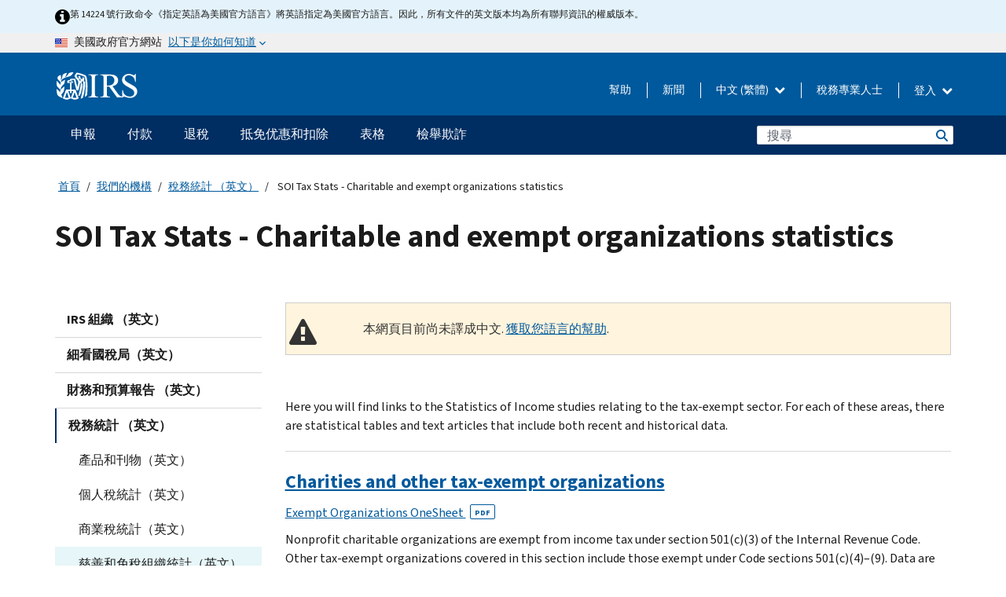

--- FILE ---
content_type: text/html; charset=UTF-8
request_url: https://www.irs.gov/zh-hant/statistics/soi-tax-stats-charitable-and-exempt-organizations-statistics
body_size: 18511
content:
<!DOCTYPE html>
<html  lang="zh-hant" dir="ltr" prefix="content: http://purl.org/rss/1.0/modules/content/  dc: http://purl.org/dc/terms/  foaf: http://xmlns.com/foaf/0.1/  og: http://ogp.me/ns#  rdfs: http://www.w3.org/2000/01/rdf-schema#  schema: http://schema.org/  sioc: http://rdfs.org/sioc/ns#  sioct: http://rdfs.org/sioc/types#  skos: http://www.w3.org/2004/02/skos/core#  xsd: http://www.w3.org/2001/XMLSchema# ">
  <head>
    <meta charset="utf-8" />
<meta name="description" content="Find statistics here for charitable tax exempt organizations, private foundations, and the unrelated business income of exempt organizations. There&#039;s also information on tax exempt bonds, charitable remainder trusts, and more." />
<meta name="abstract" content="Find statistics here for charitable tax exempt organizations, private foundations, and the unrelated business income of exempt organizations. There&#039;s also information on tax exempt bonds, charitable remainder trusts, and more." />
<meta name="robots" content="noindex, nofollow" />
<meta name="original-source" content="https://www.irs.gov/uac/soi-tax-stats-charitable-and-exempt-organizations-statistics" />
<meta name="rights" content="United States Internal Revenue Services" />
<meta property="og:image:url" content="https://www.irs.gov/pub/image/logo_small.jpg" />
<meta property="og:image:type" content="image/jpeg" />
<meta property="og:image:alt" content="IRS logo" />
<meta name="twitter:card" content="summary" />
<meta name="twitter:title" content="SOI Tax Stats - Charitable and exempt organizations statistics | Internal Revenue Service" />
<meta name="twitter:description" content="Find statistics here for charitable tax exempt organizations, private foundations, and the unrelated business income of exempt organizations. There&#039;s also information on tax exempt bonds, charitable remainder trusts, and more." />
<meta name="twitter:image" content="https://www.irs.gov/pub/image/logo_small.jpg" />
<meta name="twitter:image:alt" content="IRS logo" />
<meta name="Generator" content="Drupal 10 (https://www.drupal.org)" />
<meta name="MobileOptimized" content="width" />
<meta name="HandheldFriendly" content="true" />
<meta name="viewport" content="width=device-width, initial-scale=1.0" />
<script type="application/ld+json">{
    "@context": "https://schema.org",
    "@graph": [
        {
            "name": "SOI Tax Stats - Charitable and exempt organizations statistics",
            "datePosted": "2016-11-09T00:00:00-0500"
        }
    ]
}</script>
<meta name="audience" content="NULL" />
<meta name="irsStandard-type" content="NULL" />
<meta name="uniqueID" content="2024" />
<meta name="isHistorical" content="no" />
<meta name="historical-date" content="NULL" />
<meta name="changed" content="1725461815" />
<meta name="topic" content="NULL" />
<meta name="guidance" content="NULL" />
<meta name="channel" content="NULL" />
<meta name="organization" content="NULL" />
<meta name="otID" content="97155" />
<meta name="prod_SEID" content="930KB" />
<link rel="icon" href="/themes/custom/pup_base/favicon.ico" type="image/vnd.microsoft.icon" />
<link rel="alternate" hreflang="en" href="https://www.irs.gov/statistics/soi-tax-stats-charitable-and-exempt-organizations-statistics" />
<link rel="canonical" href="https://www.irs.gov/statistics/soi-tax-stats-charitable-and-exempt-organizations-statistics" />
<link rel="shortlink" href="https://www.irs.gov/node/2024" />
<script>window.a2a_config=window.a2a_config||{};a2a_config.callbacks=[];a2a_config.overlays=[];a2a_config.templates={};</script>

    <title>SOI Tax Stats - Charitable and exempt organizations statistics | Internal Revenue Service</title>
    <link rel="stylesheet" media="all" href="/pub/css/css_HbV3MbI47vSh5Y5TB15d5BW0ZHcF9M9-GkLoHYkpgCc.css?delta=0&amp;language=zh-hant&amp;theme=pup_irs&amp;include=[base64]" />
<link rel="stylesheet" media="all" href="/pub/css/css_yZKZQeQr-6FrHttDTNN7zbNgJyap3lvwbJyU-3QfwV8.css?delta=1&amp;language=zh-hant&amp;theme=pup_irs&amp;include=[base64]" />
<link rel="stylesheet" media="print" href="/pub/css/css_xEYcgzIIMA7tFIeVzSOrKRPyoYDIuxzHyZ88T5D_SPY.css?delta=2&amp;language=zh-hant&amp;theme=pup_irs&amp;include=[base64]" />
<link rel="stylesheet" media="all" href="/pub/css/css_EbWGjClhsStXbsvwOq9iT6yGxHCg86ApUzr4bYwsoHk.css?delta=3&amp;language=zh-hant&amp;theme=pup_irs&amp;include=[base64]" />

    <script type="application/json" data-drupal-selector="drupal-settings-json">{"path":{"baseUrl":"\/","pathPrefix":"zh-hant\/","currentPath":"node\/2024","currentPathIsAdmin":false,"isFront":false,"currentLanguage":"zh-hant"},"pluralDelimiter":"\u0003","suppressDeprecationErrors":true,"gtag":{"tagId":"","consentMode":false,"otherIds":[],"events":[],"additionalConfigInfo":[]},"ajaxPageState":{"libraries":"[base64]","theme":"pup_irs","theme_token":null},"ajaxTrustedUrl":{"\/zh-hant\/site-index-search":true},"gtm":{"tagId":null,"settings":{"data_layer":"dataLayer","include_environment":false},"tagIds":["GTM-KV978ZL"]},"dataLayer":{"defaultLang":"en","languages":{"en":{"id":"en","name":"English","direction":"ltr","weight":-10},"es":{"id":"es","name":"Spanish","direction":"ltr","weight":-9},"zh-hans":{"id":"zh-hans","name":"Chinese, Simplified","direction":"ltr","weight":-8},"zh-hant":{"id":"zh-hant","name":"Chinese, Traditional","direction":"ltr","weight":-7},"ko":{"id":"ko","name":"Korean","direction":"ltr","weight":-6},"ru":{"id":"ru","name":"Russian","direction":"ltr","weight":-5},"vi":{"id":"vi","name":"Vietnamese","direction":"ltr","weight":-4},"ht":{"id":"ht","name":"Haitian Creole","direction":"ltr","weight":-3}}},"data":{"extlink":{"extTarget":false,"extTargetAppendNewWindowLabel":"(opens in a new window)","extTargetNoOverride":false,"extNofollow":false,"extTitleNoOverride":false,"extNoreferrer":false,"extFollowNoOverride":false,"extClass":"ext","extLabel":"(link is external)","extImgClass":true,"extSubdomains":true,"extExclude":"","extInclude":"","extCssExclude":".paragraph--type--social-media-footer, .btn-primary, .btn-secondary","extCssInclude":"","extCssExplicit":"","extAlert":false,"extAlertText":"This link will take you to an external web site. We are not responsible for their content.","extHideIcons":false,"mailtoClass":"mailto","telClass":"","mailtoLabel":"(link sends email)","telLabel":"(link is a phone number)","extUseFontAwesome":true,"extIconPlacement":"append","extPreventOrphan":false,"extFaLinkClasses":"fa fa-external-link fa-external-link-alt","extFaMailtoClasses":"fa fa-envelope-o","extAdditionalLinkClasses":"","extAdditionalMailtoClasses":"","extAdditionalTelClasses":"","extFaTelClasses":"fa fa-phone","whitelistedDomains":[],"extExcludeNoreferrer":""}},"bootstrap":{"forms_has_error_value_toggle":1,"modal_animation":1,"modal_backdrop":"true","modal_focus_input":1,"modal_keyboard":1,"modal_select_text":1,"modal_show":1,"modal_size":"","popover_enabled":1,"popover_animation":1,"popover_auto_close":1,"popover_container":"body","popover_content":"","popover_delay":"0","popover_html":0,"popover_placement":"right","popover_selector":"","popover_title":"","popover_trigger":"click","tooltip_enabled":1,"tooltip_animation":1,"tooltip_container":"body","tooltip_delay":"0","tooltip_html":0,"tooltip_placement":"auto left","tooltip_selector":"","tooltip_trigger":"hover"},"accordion_menus":{"accordion_closed":{"main_mobile":"main_mobile"}},"chosen":{"selector":"select:not(:hidden,[id*=\u0027edit-state\u0027],[id^=\u0022views-form-user-admin-people-page\u0022] #edit-action)","minimum_single":25,"minimum_multiple":20,"minimum_width":200,"use_relative_width":false,"options":{"disable_search":false,"disable_search_threshold":0,"allow_single_deselect":false,"add_helper_buttons":false,"search_contains":true,"placeholder_text_multiple":"Choose some option","placeholder_text_single":"Choose an option","no_results_text":"No results match","max_shown_results":null,"inherit_select_classes":true}},"search_api_autocomplete":{"pup_site_index_search":{"delay":600,"auto_submit":true,"min_length":3}},"ajax":[],"user":{"uid":0,"permissionsHash":"a8bc380c6e4e686aded8ae0b2ef5e6ad03a865beea587aa9d6f35a3ea33ac02a"}}</script>
<script src="/pub/js/js_SvGSEFYsOpQP3gNDbKkK7uDwPRO6RaaM0kKXI3eIPv4.js?scope=header&amp;delta=0&amp;language=zh-hant&amp;theme=pup_irs&amp;include=[base64]"></script>
<script src="/modules/contrib/google_tag/js/gtag.js?t8wt2x"></script>
<script src="/modules/contrib/google_tag/js/gtm.js?t8wt2x"></script>

  </head>
  <body class="path-node page-node-type-pup-article has-glyphicons lang-zh-hant">
    <a href="#main-content" class="visually-hidden focusable skip-link">
      Skip to main content
    </a>
    <noscript><iframe src="https://www.googletagmanager.com/ns.html?id=GTM-KV978ZL"
                  height="0" width="0" style="display:none;visibility:hidden"></iframe></noscript>

    <div id='mobile-clickable-overlay' class='mobile-menu-overlay'></div>
      <div class="dialog-off-canvas-main-canvas" data-off-canvas-main-canvas>
    


<header id="navbar" role="banner">

  
  
          
    
    
          <div class="pup-header_official">
        <div class="container header-official-message">
          <div class="inline-official">
              <div class="region region-header-official">
    

 

<section id="block-pup-irs-eo14224englishlanguagealert" data-block-plugin-id="block_content:09a643af-7ed5-47ba-bacc-af9fb6e1da0f" class="block block-block-content block-block-content09a643af-7ed5-47ba-bacc-af9fb6e1da0f clearfix">
  
    

      
            <div class="field field--name-body field--type-text-with-summary field--label-hidden field--item"><!-- BEGIN: Full-width Blue Alert Banner without Left Accent -->
<div class="blue-alert-wrap">
  <div class="blue-alert-bg" aria-hidden="true"></div>

  <div class="blue-alert">
    <i class="fa fa-info-circle" aria-hidden="true" style="font-size: 22px; color: black;"></i>
    <div class="blue-alert__text">
第 14224 號行政命令《指定英語為美國官方語言》將英語指定為美國官方語言。因此，所有文件的英文版本均為所有聯邦資訊的權威版本。
    </div>
  </div>
</div>

<style>
/* Wrapper */
.blue-alert-wrap {
  position: relative;
  isolation: isolate;
}

/* Full-width light blue background (no accent stripe) */
.blue-alert-bg {
  position: absolute;
  top: 0;
  left: 50%;
  transform: translateX(-50%);
  width: 100vw;
  height: 100%;
  background-color: #e4f3fb; /* uniform light blue */
  pointer-events: none;
  z-index: -1;
}

/* Content container */
.blue-alert {
  max-width: 1440px;
  margin: 0 auto;
  padding: 10px 20px;
  display: flex;
  align-items: flex-start;
  gap: 12px;
  flex-wrap: wrap;
  text-align: left;

  font-family: "Source Sans Pro", Arial, sans-serif;
  font-size: 12px;
  line-height: 16px;
  color: #1b1b1b;
  background: transparent;
}

/* Text */
.blue-alert__text {
  flex: 1;
  white-space: normal;
  word-break: break-word;
}

@media (max-width: 640px) {
  .blue-alert {
    max-width: 390px;
    font-size: 12px;
    line-height: 16px;
    padding-top: 8px;
    padding-bottom: 8px;
    padding-left: 14px;   /* will not be overridden */
    padding-right: 20px;  /* will not be overridden */
  }
    .blue-alert__text {
    flex: 1;
    white-space: normal;
    word-break: break-word;
    }
}

/* override LEFT padding on desktop only */
@media (min-width: 641px) {
  .blue-alert {
    padding-left: 0 !important;
  }
}
</style>
<!-- END -->
</div>
      
  </section>

<section class="usa-banner" aria-label="美國政府官方網站">
  <header class="usa-banner__header">
    <div class="us-flag">
      <img class="usa-banner__flag" src="/themes/custom/pup_base/images/us_flag_small.png" alt="" aria-hidden="true">
    </div>
    <div class="official-text" aria-hidden="true">
      <p class="usa-banner__header-text">美國政府官方網站</p>
      <p class="usa-banner__header-action">以下是你如何知道</p>
    </div>
    <button class="usa-banner__button" aria-expanded="false" aria-controls="gov-info"><span>以下是你如何知道</span></button>
  </header>
  <div id="gov-info" class="usa-banner__content" hidden>
    <div class="row">
      <div class="usa-banner__guidance col-12 col-sm-6">
        <img class="usa-banner__icon" src="/themes/custom/pup_base/images/icon-dot-gov.svg" alt="" aria-hidden="true">
        <div class="usa-media-block__body">
          <p><strong>
          官方網站使用.gov
          </strong></p><p>
          <strong>.gov</strong>網站屬於美國官方政府組織。
          </p>
        </div>
      </div>
      <div class="usa-banner__guidance col-12 col-sm-6">
        <img class="usa-banner__icon" src="/themes/custom/pup_base/images/icon-https.svg" alt="" aria-hidden="true">
        <div class="usa-banner__body">
          <p><strong>安全的 .gov 網站使用 HTTPS</strong></p>
            <p>
            <strong>鎖</strong>
            (<img class="usa-banner__sm-icon" src="/themes/custom/pup_base/images/lock.svg" title="鎖" alt="鎖著的掛鎖圖標">)
            或 <strong>https://</strong> 表示您已安全連線至 .gov 網站。僅在官方、安全的網站上分享敏感資訊。
            </p>
        </div>
      </div>
    </div>
  </div>
</section>
  </div>

          </div>
        </div>
      </div>
    
    <div class="pup-header-main">
      <div class="container">
        <div class="row pup-header-main__content">
          
                                        
                                        <div class="col-xs-2 col-md-1 no-gutter pup-header-content-lt">
                    <div class="region region-header-left">
                <a class="logo navbar-btn pull-left" href="/zh-hant" title="主頁" rel="home">
            <img src="/themes/custom/pup_base/IRS-Logo.svg" alt="主頁" />
            <img class="print-logo" src="/themes/custom/pup_irs/images/logo-print.svg" alt="主頁" aria-hidden="true" />
        </a>
            
  </div>

                </div>
              
              
              <div class="col-md-11 hidden-xs hidden-sm pup-header-content-rt">
                  <div class="region region-header-right">
    
<div class="language-switcher-language-url block block-language block-language-blocklanguage-interface clearfix" id="block-languageswitcher" data-block-plugin-id="language_block:language_interface">
  
    
  
        <div class="dropdown pup-switch-hidden">
    <button class="btn btn-default dropdown-toggle languageSwitcher" type="button" id="languageSwitcher" data-toggle="dropdown" aria-expanded="false">
      中文 (繁體)
      <i class="fa fa-chevron-down"></i>
    </button>
    <ul class="dropdown-menu" data-block="languageswitcher"><li hreflang="en" data-drupal-link-system-path="node/2024" class="en"><a href="/statistics/soi-tax-stats-charitable-and-exempt-organizations-statistics" class="language-link" lang="en" hreflang="en" data-drupal-link-system-path="node/2024">English</a></li><li hreflang="es" data-drupal-link-system-path="node/2024" class="es"><a href="/es/statistics/soi-tax-stats-charitable-and-exempt-organizations-statistics" class="language-link" lang="es" hreflang="es" data-drupal-link-system-path="node/2024">Español</a></li><li hreflang="zh-hans" data-drupal-link-system-path="node/2024" class="zh-hans"><a href="/zh-hans/statistics/soi-tax-stats-charitable-and-exempt-organizations-statistics" class="language-link" lang="zh-hans" hreflang="zh-hans" data-drupal-link-system-path="node/2024">中文 (简体)</a></li><li hreflang="ko" data-drupal-link-system-path="node/2024" class="ko"><a href="/ko/statistics/soi-tax-stats-charitable-and-exempt-organizations-statistics" class="language-link" lang="ko" hreflang="ko" data-drupal-link-system-path="node/2024">한국어</a></li><li hreflang="ru" data-drupal-link-system-path="node/2024" class="ru"><a href="/ru/statistics/soi-tax-stats-charitable-and-exempt-organizations-statistics" class="language-link" lang="ru" hreflang="ru" data-drupal-link-system-path="node/2024">Русский</a></li><li hreflang="vi" data-drupal-link-system-path="node/2024" class="vi"><a href="/vi/statistics/soi-tax-stats-charitable-and-exempt-organizations-statistics" class="language-link" lang="vi" hreflang="vi" data-drupal-link-system-path="node/2024">Tiếng Việt</a></li><li hreflang="ht" data-drupal-link-system-path="node/2024" class="ht"><a href="/ht/statistics/soi-tax-stats-charitable-and-exempt-organizations-statistics" class="language-link" lang="ht" hreflang="ht" data-drupal-link-system-path="node/2024">Kreyòl ayisyen</a></li></ul>
    </div>

    </div>

<nav role="navigation" aria-labelledby="block-pup-irs-informationmenu-2-menu" id="block-pup-irs-informationmenu-2" data-block-plugin-id="system_menu_block:pup-info-menu" class="pup-nav-zh-hant">
            
  <h2 class="visually-hidden" id="block-pup-irs-informationmenu-2-menu">Information Menu</h2>
  

                  <ul data-block="pup_irs_informationmenu_2" class="menu menu--pup-info-menu nav">
                      <li class="first">
                                                          <a href="/zh-hant/help/let-us-help-you" title="幫助" data-drupal-link-system-path="node/16916">幫助</a>
                        </li>
                      <li>
                                                          <a href="/zh-hant/newsroom" title="新聞" data-drupal-link-system-path="node/19646">新聞</a>
                        </li>
                      <li>
                                                          <a href="/zh-hant/tax-professionals" data-drupal-link-system-path="node/11">稅務專業人士</a>
                        </li>
                      <li class="expanded dropdown last">
                                                                                            <span class="navbar-text dropdown-toggle" data-toggle="dropdown">登入 <span class="caret"></span></span>
                                <ul data-block="pup_irs_informationmenu_2" class="dropdown-menu">
                      <li class="first">
                                                          <a href="https://sa.www4.irs.gov/ola//zh-hant" class="btn btn-primary">個人</a>
                        </li>
                      <li>
                                                          <a href="https://sa.www4.irs.gov/bola//zh-hant" class="btn btn-primary">企業</a>
                        </li>
                      <li>
                                                          <a href="https://sa.www4.irs.gov/taxpro//zh-hant" class="btn btn-primary">稅務專業人員</a>
                        </li>
                      <li>
                  
            <div class="field field--name-body field--type-text-with-summary field--label-hidden field--item"><h2>使用 IRS 帳戶存取您的稅務訊息</h2>

<ul class="signin-content-checkmarks">
	<li>退稅</li>
	<li>付款</li>
	<li>稅務記錄</li>
</ul>
</div>
      
              </li>
                      <li class="last">
                                                          <a href="/zh-hant/your-account" class="btn btn-primary" data-drupal-link-system-path="node/126776">建立一個帳戶</a>
                        </li>
        </ul>
      
                        </li>
        </ul>
      

  </nav>

  </div>

              </div>
              
                            <div class="col-xs-10 hidden-md hidden-lg no-gutter">
                <ul class="pup-header-mobile-menu pull-right">
                  <li>
                    <button type="button" id="pup-mobile-navbar-searchBtn" class="btn btn-link pup-header-mobile-menu__searchBtn" data-target="#navbar-collapse" aria-expanded="false" aria-controls="navbar-collapse">
                      搜索
                    </button>
                  </li>
                                      <li id="pup-mobile-navbar-infoBtn" class="pup-header-mobile-menu__infoBtn" data-close-text="關閉">
                        <div class="region region-help-menu-mobile">
                <ul data-block="helpmenumobile" class="menu menu--help-menu-mobile nav">
                      <li class="expanded dropdown first last">
                                                                                            <span class="navbar-text dropdown-toggle" data-toggle="dropdown">登入 <span class="caret"></span></span>
                                <ul data-block="helpmenumobile" class="dropdown-menu">
                      <li class="first">
                                                          <a href="https://sa.www4.irs.gov/ola//zh-hant" class="btn btn-primary">個人</a>
                        </li>
                      <li>
                                                          <a href="https://sa.www4.irs.gov/bola//zh-hant" class="btn btn-primary">企業</a>
                        </li>
                      <li>
                                                          <a href="https://sa.www4.irs.gov/taxpro//zh-hant" class="btn btn-primary">稅務專業人員</a>
                        </li>
                      <li>
                  
            <div class="field field--name-body field--type-text-with-summary field--label-hidden field--item"><h2>使用 IRS 帳戶存取您的稅務訊息</h2>

<ul class="signin-content-checkmarks">
	<li>退稅</li>
	<li>付款</li>
	<li>稅務記錄</li>
</ul>
</div>
      
              </li>
                      <li class="last">
                                                          <a href="/zh-hant/your-account" class="btn btn-primary" data-drupal-link-system-path="node/126776">建立一個帳戶</a>
                        </li>
        </ul>
      
                        </li>
        </ul>
      


  </div>

                    </li>
                                    <li>
                    <button type="button" id="pup-mobile-navbar-menuBtn" class="btn btn-link pup-header-mobile-menu__menuBtn mobile-menu-icon" data-target="#pup-header-nav-collapse">
                      選項單
                    </button>
                  </li>
                </ul>
              </div>
          

        </div>       </div>
              <div id="navbar-collapse" class="collapse hidden-md hidden-lg">
            <div class="region region-search-form-collapsible">
      <div class="pup-site-header-search-block pup-search-box-hidden">
            <div class="pup-site-header-search-block__searchfield">
        
<form data-block="exposedformpup_site_index_searchsite_search_srt_relevance_4" action="/zh-hant/site-index-search" method="get" id="views-exposed-form-pup-site-index-search-site-search-srt-relevance" accept-charset="UTF-8" novalidate>
  <div  class="form--inline form-inline clearfix">
  








<div class="form-item form-group js-form-item form-type-search-api-autocomplete js-form-type-search-api-autocomplete form-item-search js-form-item-search form-autocomplete">


    
    
            <label for="search-main-mobile" class="control-label">Search</label>
    
    <div class="input-group"><input placeholder="搜尋" aria-label="搜尋" data-drupal-selector="edit-search" data-search-api-autocomplete-search="pup_site_index_search" class="form-autocomplete form-text form-control" data-autocomplete-path="/zh-hant/search_api_autocomplete/pup_site_index_search?display=site_search_srt_relevance&amp;&amp;filter=search" type="text" id="search-main-mobile" name="search" value="" size="30" maxlength="128"/><span class="input-group-addon"><span class="icon glyphicon glyphicon-refresh ajax-progress ajax-progress-throbber" aria-hidden="true"></span></span></div>

    

</div>









<div class="form-item form-group js-form-item form-type-select js-form-type-select form-item-field-pup-historical-1 js-form-item-field-pup-historical-1">


    
    
            <label for="edit-field-pup-historical-1" class="control-label">Include Historical Content</label>
    
    <div class="select-style select-wrapper">
  <select data-drupal-selector="edit-field-pup-historical-1" class="form-select form-control" id="edit-field-pup-historical-1" name="field_pup_historical_1"><option value="All">- 任何 -</option><option value="1" selected="selected">No</option></select>
</div>

    

</div>









<div class="form-item form-group js-form-item form-type-select js-form-type-select form-item-field-pup-historical js-form-item-field-pup-historical">


    
    
            <label for="edit-field-pup-historical" class="control-label">Include Historical Content</label>
    
    <div class="select-style select-wrapper">
  <select data-drupal-selector="edit-field-pup-historical" class="form-select form-control" id="edit-field-pup-historical" name="field_pup_historical"><option value="All">- 任何 -</option><option value="1" selected="selected">No</option></select>
</div>

    

</div>
<div data-drupal-selector="edit-actions" class="form-actions form-group js-form-wrapper form-wrapper" id="edit-actions"><button title="搜尋" data-drupal-selector="edit-submit-pup-site-index-search" class="button js-form-submit form-submit btn-primary btn icon-before" type="submit" id="edit-submit-pup-site-index-search" value="搜尋"><span class="icon glyphicon glyphicon-search" aria-hidden="true"></span>
搜尋</button></div>

</div>

</form>
      </div>
      </div>

  </div>

        </div>
          </div> 
          <div class="header-nav hidden-xs hidden-sm">
          <div class="container-fluid">
              <div class="region region-site-navigation">
    <nav role="navigation" aria-labelledby="block-mainnavigationmobile-2-menu" id="block-mainnavigationmobile-2" data-block-plugin-id="system_menu_block:main_mobile">
            
  <h2 class="visually-hidden" id="block-mainnavigationmobile-2-menu">主要導航</h2>
  

        


              <a id="stickyNavLogo" class="logo navbar-btn pull-left" href="/zh-hant" title="Home" rel="home">
        <img src="/themes/custom/pup_base/IRS-Logo.svg" alt="Home">
      </a>
      <ul data-block="mainnavigationmobile_2" class="menu nav" id="accessible-megamenu-navigation">
                                                                      <li class="expanded megamenu-top-nav-item dropdown">	
          <a href="/zh-hant/filing" aria-controls="accessible-megamenu-shenbao-submenu" aria-expanded="false" aria-label="申報 menu has additional options. Use the spacebar to open the 申報 sub menu or enter to navigate to the 申報 page." role="application" id="accessible-megamenu-nav-item-0">申報</a>
                                  <ul data-block="mainnavigationmobile_2" class="menu dropdown-menu" id="accessible-megamenu-shenbao-submenu" aria-expanded="false" aria-hidden="true" aria-labelledby="accessible-megamenu-nav-item-0" role="region">
       <div class="mega-menu-container">
                                                                                            <li><a href="/zh-hant/filing" class="mobile-only-text" id="accessible-megamenu-shenbao-submenu-0" data-drupal-link-system-path="node/19656">概觀</a>
                          </li>
                                                                                      <div class="mega-menu-column">
                                                                  <li><span class="mega-menu-column-header" id="accessible-megamenu-shenbao-submenu-1">信息給...</span>
                          </li>
                                                                                          <li><a href="/zh-hant/individual-tax-filing" id="accessible-megamenu-shenbao-submenu-2" data-drupal-link-system-path="node/142191">個人</a>
                          </li>
                                                                                          <li><a href="/zh-hant/businesses" id="accessible-megamenu-shenbao-submenu-3" data-drupal-link-system-path="node/18976">商業和自僱人士</a>
                          </li>
                                                                                          <li><a href="/zh-hant/charities-and-nonprofits" id="accessible-megamenu-shenbao-submenu-4" data-drupal-link-system-path="node/58461">慈善與非營利組織</a>
                          </li>
                                                                                          <li><a href="/zh-hant/individuals/international-taxpayers" id="accessible-megamenu-shenbao-submenu-5" data-drupal-link-system-path="node/19696">国际申报者</a>
                          </li>
                                                                                          <li><a href="/zh-hant/retirement-plans" id="accessible-megamenu-shenbao-submenu-6" data-drupal-link-system-path="node/19741">退休</a>
                          </li>
                                                                                          <li><a href="/zh-hant/government-entities" id="accessible-megamenu-shenbao-submenu-7" data-drupal-link-system-path="node/19586">政府和免税债券</a>
                          </li>
                                                                                          <li><a href="/zh-hant/government-entities/indian-tribal-governments" id="accessible-megamenu-shenbao-submenu-8" data-drupal-link-system-path="node/19601">印第安部落政府</a>
                          </li>
                                                                </div>
                                                  <div class="mega-menu-column">
                                                                  <li><span class="mega-menu-column-header" id="accessible-megamenu-shenbao-submenu-9">為個人提交檔</span>
                          </li>
                                                                                          <li><a href="/zh-hant/filing/individuals/how-to-file" id="accessible-megamenu-shenbao-submenu-10" data-drupal-link-system-path="node/22856">如何提交</a>
                          </li>
                                                                                          <li><a href="/zh-hant/filing/individuals/when-to-file" id="accessible-megamenu-shenbao-submenu-11" data-drupal-link-system-path="node/22726">什麼時候提交</a>
                          </li>
                                                                                          <li><a href="/zh-hant/filing/where-to-file-tax-returns-addresses-listed-by-return-type" id="accessible-megamenu-shenbao-submenu-12" data-drupal-link-system-path="node/2442">在哪裡提交</a>
                          </li>
                                                                                          <li><a href="/zh-hant/filing/individuals/update-my-information" id="accessible-megamenu-shenbao-submenu-13" data-drupal-link-system-path="node/22861">更新您的資料</a>
                          </li>
                                                                </div>
                                                  <div class="mega-menu-column">
                                                                  <li><span class="mega-menu-column-header" id="accessible-megamenu-shenbao-submenu-14">普及的</span>
                          </li>
                                                                                          <li><a href="/zh-hant/individuals/get-transcript" id="accessible-megamenu-shenbao-submenu-15" data-drupal-link-system-path="node/136676">税务记录(誊本)</a>
                          </li>
                                                                                          <li><a href="/zh-hant/businesses/small-businesses-self-employed/get-an-employer-identification-number" id="accessible-megamenu-shenbao-submenu-16" data-drupal-link-system-path="node/17153">申請雇主身份證號 (EIN)</a>
                          </li>
                                                                                          <li><a href="/zh-hant/filing/file-an-amended-return" id="accessible-megamenu-shenbao-submenu-17" data-drupal-link-system-path="node/128551">修改报税表</a>
                          </li>
                                                                                          <li><a href="/zh-hant/identity-theft-fraud-scams/get-an-identity-protection-pin" id="accessible-megamenu-shenbao-submenu-18" data-drupal-link-system-path="node/16696">身份保护个人识别号码 (IP PIN)</a>
                          </li>
                      </div>
    
                </div>
        </ul>
      
            </li>
                                                                    <li class="expanded megamenu-top-nav-item dropdown">	
          <a href="/zh-hant/payments" aria-controls="accessible-megamenu-fukuan-submenu" aria-expanded="false" aria-label="付款 menu has additional options. Use the spacebar to open the 付款 sub menu or enter to navigate to the 付款 page." role="application" id="accessible-megamenu-nav-item-1">付款</a>
                                  <ul data-block="mainnavigationmobile_2" class="menu dropdown-menu" id="accessible-megamenu-fukuan-submenu" aria-expanded="false" aria-hidden="true" aria-labelledby="accessible-megamenu-nav-item-1" role="region">
       <div class="mega-menu-container">
                                                                                            <li><a href="/zh-hant/payments" class="mobile-only-text" id="accessible-megamenu-fukuan-submenu-0" data-drupal-link-system-path="node/19551">概觀</a>
                          </li>
                                                                                      <div class="mega-menu-column">
                                                                  <li><span class="mega-menu-column-header" id="accessible-megamenu-fukuan-submenu-1">支付</span>
                          </li>
                                                                                          <li><a href="/zh-hant/payments/direct-pay-with-bank-account" id="accessible-megamenu-fukuan-submenu-2" data-drupal-link-system-path="node/10224">銀行賬戶（直接支付）</a>
                          </li>
                                                                                          <li><a href="/zh-hant/payments/online-payment-agreement-application" id="accessible-megamenu-fukuan-submenu-3" data-drupal-link-system-path="node/16716">付款計劃（分期付款協議）</a>
                          </li>
                                                                                          <li><a href="/zh-hant/payments/eftps-the-electronic-federal-tax-payment-system" id="accessible-megamenu-fukuan-submenu-4" data-drupal-link-system-path="node/15488">電子聯邦稅務付款系統（EFTPS）</a>
                          </li>
                                                                </div>
                                                  <div class="mega-menu-column">
                                                                  <li><span class="mega-menu-column-header" id="accessible-megamenu-fukuan-submenu-5">普及的</span>
                          </li>
                                                                                          <li><a href="/zh-hant/your-account" id="accessible-megamenu-fukuan-submenu-6" data-drupal-link-system-path="node/126776">您的線上帳戶</a>
                          </li>
                                                                                          <li><a href="/zh-hant/individuals/tax-withholding-estimator" id="accessible-megamenu-fukuan-submenu-7" data-drupal-link-system-path="node/107181">預扣稅金估算表</a>
                          </li>
                                                                                          <li><a href="/zh-hant/businesses/small-businesses-self-employed/estimated-taxes" id="accessible-megamenu-fukuan-submenu-8" data-drupal-link-system-path="node/17135">估計稅</a>
                          </li>
                                                                                          <li><a href="/zh-hant/payments/penalties" id="accessible-megamenu-fukuan-submenu-9" data-drupal-link-system-path="node/91826">罰款</a>
                          </li>
                      </div>
    
                </div>
        </ul>
      
            </li>
                                                                    <li class="expanded megamenu-top-nav-item dropdown">	
          <a href="/zh-hant/refunds" aria-controls="accessible-megamenu-tuishui-submenu" aria-expanded="false" aria-label="退稅 menu has additional options. Use the spacebar to open the 退稅 sub menu or enter to navigate to the 退稅 page." role="application" id="accessible-megamenu-nav-item-2">退稅</a>
                                  <ul data-block="mainnavigationmobile_2" class="menu dropdown-menu" id="accessible-megamenu-tuishui-submenu" aria-expanded="false" aria-hidden="true" aria-labelledby="accessible-megamenu-nav-item-2" role="region">
       <div class="mega-menu-container">
                                                                                            <li><a href="/zh-hant/refunds" class="mobile-only-text" id="accessible-megamenu-tuishui-submenu-0" data-drupal-link-system-path="node/130131">概觀</a>
                          </li>
                                                                          <div class="mega-menu-column no-header-extra-padding">
                                                                  <li><a href="/zh-hant/wheres-my-refund" class="mega-menu-column-header" id="accessible-megamenu-tuishui-submenu-1" data-drupal-link-system-path="node/19556">我的退稅在哪裡?</a>
                          </li>
                                                                                          <li><a href="/zh-hant/refunds/get-your-refund-faster-tell-irs-to-direct-deposit-your-refund-to-one-two-or-three-accounts" id="accessible-megamenu-tuishui-submenu-2" data-drupal-link-system-path="node/10971">直接存款</a>
                          </li>
                                                                                          <li><a href="/zh-hant/filing/wheres-my-amended-return" id="accessible-megamenu-tuishui-submenu-3" data-drupal-link-system-path="node/17175">我的修正稅表在哪裡？</a>
                          </li>
                      </div>
    
                </div>
        </ul>
      
            </li>
                                                                    <li class="expanded megamenu-top-nav-item dropdown">	
          <a href="/zh-hant/credits-and-deductions" aria-controls="accessible-megamenu-dimianyouhuihekouchu-submenu" aria-expanded="false" aria-label="抵免优惠和扣除 menu has additional options. Use the spacebar to open the 抵免优惠和扣除 sub menu or enter to navigate to the 抵免优惠和扣除 page." role="application" id="accessible-megamenu-nav-item-3">抵免优惠和扣除</a>
                                  <ul data-block="mainnavigationmobile_2" class="menu dropdown-menu" id="accessible-megamenu-dimianyouhuihekouchu-submenu" aria-expanded="false" aria-hidden="true" aria-labelledby="accessible-megamenu-nav-item-3" role="region">
       <div class="mega-menu-container">
                                                                                            <li><a href="/zh-hant/credits-and-deductions" class="mobile-only-text" id="accessible-megamenu-dimianyouhuihekouchu-submenu-0" data-drupal-link-system-path="node/80206">概觀</a>
                          </li>
                                                                                      <div class="mega-menu-column">
                                                                  <li><span class="mega-menu-column-header" id="accessible-megamenu-dimianyouhuihekouchu-submenu-1">信息給...</span>
                          </li>
                                                                                          <li><a href="/zh-hant/credits-and-deductions-for-individuals" title="給您和您的家人" id="accessible-megamenu-dimianyouhuihekouchu-submenu-2" data-drupal-link-system-path="node/5">個人</a>
                          </li>
              <li class="mega-menu-helper-text">
          <span class="desktop-only-text">
            給您和您的家人
          </span>
        </li>
                                                                                          <li><a href="/zh-hant/credits-deductions/businesses" title="標準里程和其他信息" id="accessible-megamenu-dimianyouhuihekouchu-submenu-3" data-drupal-link-system-path="node/19941">商業和自僱人士</a>
                          </li>
              <li class="mega-menu-helper-text">
          <span class="desktop-only-text">
            標準里程和其他信息
          </span>
        </li>
                                                                </div>
                                                  <div class="mega-menu-column">
                                                                  <li><span class="mega-menu-column-header" id="accessible-megamenu-dimianyouhuihekouchu-submenu-4">普及的</span>
                          </li>
                                                                                          <li><a href="/zh-hant/credits-deductions/individuals/earned-income-tax-credit-eitc" id="accessible-megamenu-dimianyouhuihekouchu-submenu-5" data-drupal-link-system-path="node/18966">低收入家庭抵免優惠 (EITC)</a>
                          </li>
                                                                                          <li><a href="/zh-hant/credits-deductions/individuals/child-tax-credit" id="accessible-megamenu-dimianyouhuihekouchu-submenu-6" data-drupal-link-system-path="node/771">子女稅務優惠</a>
                          </li>
                                                                                          <li><a href="/zh-hant/credits-deductions/clean-vehicle-and-energy-credits" id="accessible-megamenu-dimianyouhuihekouchu-submenu-7" data-drupal-link-system-path="node/126641">清潔車輛和能源抵免優惠</a>
                          </li>
                                                                                          <li><a href="/zh-hant/help/ita/how-much-is-my-standard-deduction" id="accessible-megamenu-dimianyouhuihekouchu-submenu-8" data-drupal-link-system-path="node/5229">標準扣除</a>
                          </li>
                                                                                          <li><a href="/zh-hant/retirement-plans" id="accessible-megamenu-dimianyouhuihekouchu-submenu-9" data-drupal-link-system-path="node/19741">退休計劃</a>
                          </li>
                      </div>
    
                </div>
        </ul>
      
            </li>
                                                                    <li class="expanded megamenu-top-nav-item dropdown">	
          <a href="/zh-hant/forms-instructions" aria-controls="accessible-megamenu-biaoge-submenu" aria-expanded="false" aria-label="表格 menu has additional options. Use the spacebar to open the 表格 sub menu or enter to navigate to the 表格 page." role="application" id="accessible-megamenu-nav-item-4">表格</a>
                                  <ul data-block="mainnavigationmobile_2" class="menu dropdown-menu" id="accessible-megamenu-biaoge-submenu" aria-expanded="false" aria-hidden="true" aria-labelledby="accessible-megamenu-nav-item-4" role="region">
       <div class="mega-menu-container">
                                                                                            <li><a href="/zh-hant/forms-instructions" class="mobile-only-text" id="accessible-megamenu-biaoge-submenu-0" data-drupal-link-system-path="node/6">概觀</a>
                          </li>
                                                                                      <div class="mega-menu-column">
                                                                  <li><span class="mega-menu-column-header" id="accessible-megamenu-biaoge-submenu-1">表格和說明</span>
                          </li>
                                                                                          <li><a href="/zh-hant/forms-pubs/about-form-1040" title="個人所得稅申報表" id="accessible-megamenu-biaoge-submenu-2" data-drupal-link-system-path="node/16022">1040表格</a>
                          </li>
              <li class="mega-menu-helper-text">
          <span class="desktop-only-text">
            個人所得稅申報表
          </span>
        </li>
                                                                                          <li><a href="/zh-hant/node/100166" title="表格1040的說明" id="accessible-megamenu-biaoge-submenu-3" data-drupal-link-system-path="node/100166">1040表格 指示</a>
                          </li>
              <li class="mega-menu-helper-text">
          <span class="desktop-only-text">
            表格1040的說明
          </span>
        </li>
                                                                                          <li><a href="/zh-hant/forms-pubs/about-form-w-9" title="申請納稅人識別號碼 (TIN) 及證明書" id="accessible-megamenu-biaoge-submenu-4" data-drupal-link-system-path="node/15825">W-9表格</a>
                          </li>
              <li class="mega-menu-helper-text">
          <span class="desktop-only-text">
            申請納稅人識別號碼 (TIN) 及證明書
          </span>
        </li>
                                                                                          <li><a href="/zh-hant/forms-pubs/about-form-4506-t" title="索取報稅表的要求" id="accessible-megamenu-biaoge-submenu-5" data-drupal-link-system-path="node/10554">4506-T表格</a>
                          </li>
              <li class="mega-menu-helper-text">
          <span class="desktop-only-text">
            索取報稅表的要求
          </span>
        </li>
                                                                </div>
                                      <div class="mega-menu-column extra-padding">
                                                                  <li><a href="/zh-hant/forms-pubs/about-form-w-4" class="mega-menu-column-header" title="僱員的預扣稅金證明" id="accessible-megamenu-biaoge-submenu-6" data-drupal-link-system-path="node/15498">W-4表格</a>
                          </li>
              <li class="mega-menu-helper-text">
          <span class="desktop-only-text">
            僱員的預扣稅金證明
          </span>
        </li>
                                                                                          <li><a href="/zh-hant/forms-pubs/about-form-941" title="雇主的季度聯邦納稅申報表" id="accessible-megamenu-biaoge-submenu-7" data-drupal-link-system-path="node/53446">941表格</a>
                          </li>
              <li class="mega-menu-helper-text">
          <span class="desktop-only-text">
            雇主的季度聯邦納稅申報表
          </span>
        </li>
                                                                                          <li><a href="/zh-hant/forms-pubs/about-form-w-2" title="工資與稅務說明書" id="accessible-megamenu-biaoge-submenu-8" data-drupal-link-system-path="node/5737">W-2表格</a>
                          </li>
              <li class="mega-menu-helper-text">
          <span class="desktop-only-text">
            工資與稅務說明書
          </span>
        </li>
                                                                                          <li><a href="/zh-hant/forms-pubs/about-form-9465" title="分期付款協議申請" id="accessible-megamenu-biaoge-submenu-9" data-drupal-link-system-path="node/15532">9465表格</a>
                          </li>
              <li class="mega-menu-helper-text">
          <span class="desktop-only-text">
            分期付款協議申請
          </span>
        </li>
                                                                </div>
                                                  <div class="mega-menu-column">
                                                                  <li><span class="mega-menu-column-header" id="accessible-megamenu-biaoge-submenu-10">普及的給稅務專業人士</span>
                          </li>
                                                                                          <li><a href="/zh-hant/forms-pubs/about-form-1040x" title="修改過的個人所得稅申報表" id="accessible-megamenu-biaoge-submenu-11" data-drupal-link-system-path="node/19996">1040-X表格 </a>
                          </li>
              <li class="mega-menu-helper-text">
          <span class="desktop-only-text">
            修改過的個人所得稅申報表
          </span>
        </li>
                                                                                          <li><a href="/zh-hant/forms-pubs/about-form-2848" title="委託代理證書" id="accessible-megamenu-biaoge-submenu-12" data-drupal-link-system-path="node/15839">2848表格</a>
                          </li>
              <li class="mega-menu-helper-text">
          <span class="desktop-only-text">
            委託代理證書
          </span>
        </li>
                                                                                          <li><a href="/zh-hant/forms-pubs/about-form-w-7" title="申請ITIN" id="accessible-megamenu-biaoge-submenu-13" data-drupal-link-system-path="node/15536">W-7表格</a>
                          </li>
              <li class="mega-menu-helper-text">
          <span class="desktop-only-text">
            申請ITIN
          </span>
        </li>
                                                                                          <li><a href="/zh-hant/tax-professionals/office-of-professional-responsibility-and-circular-230" title="國稅局（IRS）執業管理規例" id="accessible-megamenu-biaoge-submenu-14" data-drupal-link-system-path="node/125016">通告230號</a>
                          </li>
              <li class="mega-menu-helper-text">
          <span class="desktop-only-text">
            國稅局（IRS）執業管理規例
          </span>
        </li>
                      </div>
    
                </div>
        </ul>
      
            </li>
                                                                    <li class="expanded megamenu-top-nav-item dropdown">	
          <a href="/zh-hant/help/report-fraud" aria-controls="accessible-megamenu-jianjuqizha-submenu" aria-expanded="false" aria-label="檢舉欺詐 menu has additional options. Use the spacebar to open the 檢舉欺詐 sub menu or enter to navigate to the 檢舉欺詐 page." role="application" id="accessible-megamenu-nav-item-5">檢舉欺詐</a>
                                  <ul data-block="mainnavigationmobile_2" class="menu dropdown-menu" id="accessible-megamenu-jianjuqizha-submenu" aria-expanded="false" aria-hidden="true" aria-labelledby="accessible-megamenu-nav-item-5" role="region">
       <div class="mega-menu-container">
                                                                                            <li><a href="/zh-hant/help/report-fraud" class="mobile-only-text" id="accessible-megamenu-jianjuqizha-submenu-0" data-drupal-link-system-path="node/151251">概觀</a>
                          </li>
                                                                          <div class="mega-menu-column no-header-extra-padding">
                                                                  <li><a href="/zh-hant/help/report-fraud/report-tax-fraud-a-scam-or-law-violation" class="mega-menu-column-header" id="accessible-megamenu-jianjuqizha-submenu-1" data-drupal-link-system-path="node/1273">稅務欺詐和詐騙</a>
                          </li>
                                                                                          <li><a href="/zh-hant/identity-theft-central" id="accessible-megamenu-jianjuqizha-submenu-2" data-drupal-link-system-path="node/19616">身份盜竊</a>
                          </li>
                                                                                          <li><a href="/zh-hant/help/report-fraud/report-fake-irs-treasury-or-tax-related-emails-and-messages" id="accessible-megamenu-jianjuqizha-submenu-3" data-drupal-link-system-path="node/15745">偽造的國稅局電子郵件或訊息</a>
                          </li>
                                                                                          <li><a href="/zh-hant/help/report-fraud/make-a-complaint-about-a-tax-return-preparer" id="accessible-megamenu-jianjuqizha-submenu-4" data-drupal-link-system-path="node/3141">報稅員</a>
                          </li>
                      </div>
    
                </div>
        </ul>
      
            </li>
              
            </ul>
      

  </nav>
  <div class="pup-site-header-search-block pup-search-box-hidden">
            <div class="pup-site-header-search-block__searchfield">
        
<form data-block="pup_irs_exposedformpup_site_index_searchsite_search_srt_relevance_2" action="/zh-hant/site-index-search" method="get" id="views-exposed-form-pup-site-index-search-site-search-srt-relevance--2" accept-charset="UTF-8" novalidate>
  <div  class="form--inline form-inline clearfix">
  








<div class="form-item form-group js-form-item form-type-search-api-autocomplete js-form-type-search-api-autocomplete form-item-search js-form-item-search form-autocomplete">


    
    
            <label for="search-main" class="control-label">Search</label>
    
    <div class="input-group"><input placeholder="搜尋" aria-label="搜尋" data-drupal-selector="edit-search" data-search-api-autocomplete-search="pup_site_index_search" class="form-autocomplete form-text form-control" data-autocomplete-path="/zh-hant/search_api_autocomplete/pup_site_index_search?display=site_search_srt_relevance&amp;&amp;filter=search" type="text" id="search-main" name="search" value="" size="30" maxlength="128"/><span class="input-group-addon"><span class="icon glyphicon glyphicon-refresh ajax-progress ajax-progress-throbber" aria-hidden="true"></span></span></div>

    

</div>









<div class="form-item form-group js-form-item form-type-select js-form-type-select form-item-field-pup-historical-1 js-form-item-field-pup-historical-1">


    
    
            <label for="edit-field-pup-historical-1--2" class="control-label">Include Historical Content</label>
    
    <div class="select-style select-wrapper">
  <select data-drupal-selector="edit-field-pup-historical-1" class="form-select form-control" id="edit-field-pup-historical-1--2" name="field_pup_historical_1"><option value="All">- 任何 -</option><option value="1" selected="selected">No</option></select>
</div>

    

</div>









<div class="form-item form-group js-form-item form-type-select js-form-type-select form-item-field-pup-historical js-form-item-field-pup-historical">


    
    
            <label for="edit-field-pup-historical--2" class="control-label">Include Historical Content</label>
    
    <div class="select-style select-wrapper">
  <select data-drupal-selector="edit-field-pup-historical" class="form-select form-control" id="edit-field-pup-historical--2" name="field_pup_historical"><option value="All">- 任何 -</option><option value="1" selected="selected">No</option></select>
</div>

    

</div>
<div data-drupal-selector="edit-actions" class="form-actions form-group js-form-wrapper form-wrapper" id="edit-actions--2"><button title="搜尋" data-drupal-selector="edit-submit-pup-site-index-search-2" class="button js-form-submit form-submit btn-primary btn icon-before" type="submit" id="edit-submit-pup-site-index-search--2" value="搜尋"><span class="icon glyphicon glyphicon-search" aria-hidden="true"></span>
搜尋</button></div>

</div>

</form>
      </div>
      </div>

  </div>

          </div>
      </div>
    
          <div id="pup-info-menu-collapse"  class="pup-header-content-rt col-xs-12 hidden-md hidden-lg collapse">
          <div class="region region-info-menu-collapsible">
    <nav role="navigation" aria-labelledby="block-pup-irs-informationmenu-menu" id="block-pup-irs-informationmenu" data-block-plugin-id="system_menu_block:pup-info-menu" class="pup-nav-zh-hant">
            
  <h2 class="visually-hidden" id="block-pup-irs-informationmenu-menu">Information Menu</h2>
  

                  <ul data-block="pup_irs_informationmenu" class="menu menu--pup-info-menu nav">
                      <li class="first">
                                                          <a href="/zh-hant/help/let-us-help-you" title="幫助" data-drupal-link-system-path="node/16916">幫助</a>
                        </li>
                      <li>
                                                          <a href="/zh-hant/newsroom" title="新聞" data-drupal-link-system-path="node/19646">新聞</a>
                        </li>
                      <li>
                                                          <a href="/zh-hant/tax-professionals" data-drupal-link-system-path="node/11">稅務專業人士</a>
                        </li>
                      <li class="expanded dropdown last">
                                                                                            <span class="navbar-text dropdown-toggle" data-toggle="dropdown">登入 <span class="caret"></span></span>
                                <ul data-block="pup_irs_informationmenu" class="dropdown-menu">
                      <li class="first">
                                                          <a href="https://sa.www4.irs.gov/ola//zh-hant" class="btn btn-primary">個人</a>
                        </li>
                      <li>
                                                          <a href="https://sa.www4.irs.gov/bola//zh-hant" class="btn btn-primary">企業</a>
                        </li>
                      <li>
                                                          <a href="https://sa.www4.irs.gov/taxpro//zh-hant" class="btn btn-primary">稅務專業人員</a>
                        </li>
                      <li>
                  
            <div class="field field--name-body field--type-text-with-summary field--label-hidden field--item"><h2>使用 IRS 帳戶存取您的稅務訊息</h2>

<ul class="signin-content-checkmarks">
	<li>退稅</li>
	<li>付款</li>
	<li>稅務記錄</li>
</ul>
</div>
      
              </li>
                      <li class="last">
                                                          <a href="/zh-hant/your-account" class="btn btn-primary" data-drupal-link-system-path="node/126776">建立一個帳戶</a>
                        </li>
        </ul>
      
                        </li>
        </ul>
      

  </nav>

  </div>

      </div>
    
          <div id="pup-header-nav-collapse"  class="pup-header-content-rt col-xs-12 hidden-md hidden-lg collapse">
          <div class="region region-header-nav-collapsible">
    <section id="block-accordionmainnavigationmobile" data-block-plugin-id="accordion_menus_block:main_mobile" class="block block-accordion-menus block-accordion-menus-blockmain-mobile clearfix">
  
    

      <div class="accordion_menus_block_container main_mobile">
  <h2 class="accordion-title">
    <a href="#">申報</a>
  </h2>
  <div class="accordion_menus-block-content">
    <ul><li><a href="/zh-hant/filing" class="mobile-only-text">概觀</a></li><li><span class="mega-menu-column-header">信息給...</span></li><li><a href="/zh-hant/individual-tax-filing">個人</a></li><li><a href="/zh-hant/businesses">商業和自僱人士</a></li><li><a href="/zh-hant/charities-and-nonprofits">慈善與非營利組織</a></li><li><a href="/zh-hant/individuals/international-taxpayers">国际申报者</a></li><li><a href="/zh-hant/retirement-plans">退休</a></li><li><a href="/zh-hant/government-entities">政府和免税债券</a></li><li><a href="/zh-hant/government-entities/indian-tribal-governments">印第安部落政府</a></li><li><span class="mega-menu-column-header">為個人提交檔</span></li><li><a href="/zh-hant/filing/individuals/how-to-file">如何提交</a></li><li><a href="/zh-hant/filing/individuals/when-to-file">什麼時候提交</a></li><li><a href="/zh-hant/filing/where-to-file-tax-returns-addresses-listed-by-return-type">在哪裡提交</a></li><li><a href="/zh-hant/filing/individuals/update-my-information">更新您的資料</a></li><li><span class="mega-menu-column-header">普及的</span></li><li><a href="/zh-hant/individuals/get-transcript">税务记录(誊本)</a></li><li><a href="/zh-hant/businesses/small-businesses-self-employed/get-an-employer-identification-number">申請雇主身份證號 (EIN)</a></li><li><a href="/zh-hant/filing/file-an-amended-return">修改报税表</a></li><li><a href="/zh-hant/identity-theft-fraud-scams/get-an-identity-protection-pin">身份保护个人识别号码 (IP PIN)</a></li></ul>
  </div>
  <h2 class="accordion-title">
    <a href="#">付款</a>
  </h2>
  <div class="accordion_menus-block-content">
    <ul><li><a href="/zh-hant/payments" class="mobile-only-text">概觀</a></li><li><span class="mega-menu-column-header">支付</span></li><li><a href="/zh-hant/payments/direct-pay-with-bank-account">銀行賬戶（直接支付）</a></li><li><a href="/zh-hant/payments/online-payment-agreement-application">付款計劃（分期付款協議）</a></li><li><a href="/zh-hant/payments/eftps-the-electronic-federal-tax-payment-system">電子聯邦稅務付款系統（EFTPS）</a></li><li><span class="mega-menu-column-header">普及的</span></li><li><a href="/zh-hant/your-account">您的線上帳戶</a></li><li><a href="/zh-hant/individuals/tax-withholding-estimator">預扣稅金估算表</a></li><li><a href="/zh-hant/businesses/small-businesses-self-employed/estimated-taxes">估計稅</a></li><li><a href="/zh-hant/payments/penalties">罰款</a></li></ul>
  </div>
  <h2 class="accordion-title">
    <a href="#">退稅</a>
  </h2>
  <div class="accordion_menus-block-content">
    <ul><li><a href="/zh-hant/refunds" class="mobile-only-text">概觀</a></li><li><a href="/zh-hant/wheres-my-refund" class="mega-menu-column-header">我的退稅在哪裡?</a></li><li><a href="/zh-hant/refunds/get-your-refund-faster-tell-irs-to-direct-deposit-your-refund-to-one-two-or-three-accounts">直接存款</a></li><li><a href="/zh-hant/filing/wheres-my-amended-return">我的修正稅表在哪裡？</a></li></ul>
  </div>
  <h2 class="accordion-title">
    <a href="#">抵免优惠和扣除</a>
  </h2>
  <div class="accordion_menus-block-content">
    <ul><li><a href="/zh-hant/credits-and-deductions" class="mobile-only-text">概觀</a></li><li><span class="mega-menu-column-header">信息給...</span></li><li><a href="/zh-hant/credits-and-deductions-for-individuals" title="給您和您的家人">個人</a></li><li><a href="/zh-hant/credits-deductions/businesses" title="標準里程和其他信息">商業和自僱人士</a></li><li><span class="mega-menu-column-header">普及的</span></li><li><a href="/zh-hant/credits-deductions/individuals/earned-income-tax-credit-eitc">低收入家庭抵免優惠 (EITC)</a></li><li><a href="/zh-hant/credits-deductions/individuals/child-tax-credit">子女稅務優惠</a></li><li><a href="/zh-hant/credits-deductions/clean-vehicle-and-energy-credits">清潔車輛和能源抵免優惠</a></li><li><a href="/zh-hant/help/ita/how-much-is-my-standard-deduction">標準扣除</a></li><li><a href="/zh-hant/retirement-plans">退休計劃</a></li></ul>
  </div>
  <h2 class="accordion-title">
    <a href="#">表格</a>
  </h2>
  <div class="accordion_menus-block-content">
    <ul><li><a href="/zh-hant/forms-instructions" class="mobile-only-text">概觀</a></li><li><span class="mega-menu-column-header">表格和說明</span></li><li><a href="/zh-hant/forms-pubs/about-form-1040" title="個人所得稅申報表">1040表格</a></li><li><a href="/zh-hant/node/100166" title="表格1040的說明">1040表格 指示</a></li><li><a href="/zh-hant/forms-pubs/about-form-w-9" title="申請納稅人識別號碼 (TIN) 及證明書">W-9表格</a></li><li><a href="/zh-hant/forms-pubs/about-form-4506-t" title="索取報稅表的要求">4506-T表格</a></li><li><a href="/zh-hant/forms-pubs/about-form-w-4" class="mega-menu-column-header" title="僱員的預扣稅金證明">W-4表格</a></li><li><a href="/zh-hant/forms-pubs/about-form-941" title="雇主的季度聯邦納稅申報表">941表格</a></li><li><a href="/zh-hant/forms-pubs/about-form-w-2" title="工資與稅務說明書">W-2表格</a></li><li><a href="/zh-hant/forms-pubs/about-form-9465" title="分期付款協議申請">9465表格</a></li><li><span class="mega-menu-column-header">普及的給稅務專業人士</span></li><li><a href="/zh-hant/forms-pubs/about-form-1040x" title="修改過的個人所得稅申報表">1040-X表格 </a></li><li><a href="/zh-hant/forms-pubs/about-form-2848" title="委託代理證書">2848表格</a></li><li><a href="/zh-hant/forms-pubs/about-form-w-7" title="申請ITIN">W-7表格</a></li><li><a href="/zh-hant/tax-professionals/office-of-professional-responsibility-and-circular-230" title="國稅局（IRS）執業管理規例">通告230號</a></li></ul>
  </div>
  <h2 class="accordion-title">
    <a href="#">檢舉欺詐</a>
  </h2>
  <div class="accordion_menus-block-content">
    <ul><li><a href="/zh-hant/help/report-fraud" class="mobile-only-text">概觀</a></li><li><a href="/zh-hant/help/report-fraud/report-tax-fraud-a-scam-or-law-violation" class="mega-menu-column-header">稅務欺詐和詐騙</a></li><li><a href="/zh-hant/identity-theft-central">身份盜竊</a></li><li><a href="/zh-hant/help/report-fraud/report-fake-irs-treasury-or-tax-related-emails-and-messages">偽造的國稅局電子郵件或訊息</a></li><li><a href="/zh-hant/help/report-fraud/make-a-complaint-about-a-tax-return-preparer">報稅員</a></li></ul>
  </div>
</div>

  </section>

<nav role="navigation" aria-labelledby="block-pup-irs-mainnavigation-menu" id="block-pup-irs-mainnavigation" data-block-plugin-id="system_menu_block:main">
            
  <h2 class="visually-hidden" id="block-pup-irs-mainnavigation-menu">主要導航</h2>
  

        
        <ul data-block="pup_irs_mainnavigation" class="menu nav navbar-nav">
                                          <li>
            <a href="/zh-hant/filing" class="top-level-nav-item">申報</a>
                            </li>
                                      <li>
            <a href="/zh-hant/payments" class="top-level-nav-item">付款</a>
                            </li>
                                      <li>
            <a href="/zh-hant/refunds" class="top-level-nav-item">退稅</a>
                            </li>
                                      <li>
            <a href="/zh-hant/credits-and-deductions" class="top-level-nav-item">抵免优惠和扣除</a>
                            </li>
                                      <li>
            <a href="/zh-hant/forms-instructions" class="top-level-nav-item">表格和說明</a>
                            </li>
        </ul>
        



  </nav>
<nav role="navigation" aria-labelledby="block-pup-irs-infomenumobile-menu" id="block-pup-irs-infomenumobile" data-block-plugin-id="system_menu_block:info-menu-mobile">
            
  <h2 class="visually-hidden" id="block-pup-irs-infomenumobile-menu">Info Menu Mobile</h2>
  

                  <ul data-block="pup_irs_infomenumobile" class="menu menu--info-menu-mobile nav">
                      <li class="first">
                                                          <a href="/zh-hant/charities-and-nonprofits" data-drupal-link-system-path="node/58461">慈善與非營利組織</a>
                        </li>
                      <li>
                                                          <a href="/zh-hant/help/let-us-help-you" title="幫助" data-drupal-link-system-path="node/16916">幫助</a>
                        </li>
                      <li>
                                                          <a href="/zh-hant/newsroom" title="新聞" data-drupal-link-system-path="node/19646">新聞</a>
                        </li>
                      <li class="last">
                                                          <a href="/zh-hant/tax-professionals" title="Tax Pros" data-drupal-link-system-path="node/11">稅務專業人士</a>
                        </li>
        </ul>
      

  </nav>

  </div>

      </div>
    
   </header>

<div class="pup-page-node-type-article-page__banner">
  <div class="container">
    <div class="row">
      <div class="col-md-12">
                            <div class="region region-breadcrumbs">
        <nav aria-label="Breadcrumbs">
    <ol class="breadcrumb">
      <li lang=zh-hant xml:lang=zh-hant ><a href="/zh-hant" lang=zh-hant xml:lang=zh-hant >首頁</a></li><li lang=zh-hant xml:lang=zh-hant ><a href="/zh-hant/about-irs" lang=zh-hant xml:lang=zh-hant >我們的機構</a></li><li lang=zh-hant xml:lang=zh-hant ><a href="/zh-hant/statistics" lang=zh-hant xml:lang=zh-hant >稅務統計 （英文）</a></li><li  class="active">            SOI Tax Stats - Charitable and exempt organizations statistics
            </li>
    </ol>
  </nav>


  </div>

                          <h1 class="pup-page-node-type-article-page__title">SOI Tax Stats - Charitable and exempt organizations statistics</h1>
              </div>
    </div>
  </div>
</div>
<div class="container">
  <div class="row">
          <div class="col-sm-12">
          <div class="region region-language-switcher">
    <section id="block-pup-irs-languageswitchercontent" data-block-plugin-id="pup_language_switcher:language_interface" class="block block-pup-language-switcher block-pup-language-switcherlanguage-interface clearfix">
  
    

      &nbsp;
  </section>


  </div>

      </div>
      </div>
</div>

<div class="pup-main-container container">
  <div class="row">

                    <div class="sidebar-left col-sm-12 col-md-3 col-lg-3">
          <div class="region region-sidebar-first">
    <section id="block-pup-irs-puphierarchicaltaxonomymenu" data-block-plugin-id="pup_hierarchical_taxonomy_menu" class="block block-pup-hierarchical-taxonomy-menu clearfix">
  
    

      


              <div class="pup-second-nav-header">
        <h3 class="pup-second-nav-heading">
		<button id="pup-snav" class="pup-second-nav-btn hidden-md hidden-lg" aria-controls="pup-snav-menu-links" aria-expanded="false" type="button">More In 我們的機構
          <i aria-hidden="true" class="fa fa-plus"></i>
        </button>
        </h3>
      </div>
      <div id="pup-snav-menu-links" aria-labelledby="pup-snav">
      <ul class="menu nav pup-second-nav">
              <li class="level-2" data-indent-level="2">
        <a href="/zh-hant/about-irs/irs-organization" title="IRS 組織 （英文）" id="term-29326" rel="child" lang="zh-hant" xml:lang="zh-hant" hreflang="zh-hant">IRS 組織 （英文）</a>
              </li>
          <li class="level-2" data-indent-level="2">
        <a href="/zh-hant/a-closer-look" title="細看國稅局（英文）" id="term-28401" rel="child" lang="zh-hant" xml:lang="zh-hant" hreflang="zh-hant">細看國稅局（英文）</a>
              </li>
          <li class="level-2" data-indent-level="2">
        <a href="/zh-hant/about-irs/financial-and-budget-reports" title="財務和預算報告 （英文）" id="term-29401" rel="child" lang="zh-hant" xml:lang="zh-hant" hreflang="zh-hant">財務和預算報告 （英文）</a>
              </li>
          <li class="level-2 is-active-trail is-active-parent" data-indent-level="2">
        <a href="/zh-hant/statistics" title="稅務統計 （英文）" id="term-18801" rel="parent" lang="zh-hant" xml:lang="zh-hant" hreflang="zh-hant">稅務統計 （英文）</a>
                                <ul class="inner">
              <li class="level-3" data-indent-level="3">
        <a href="/zh-hant/statistics/soi-tax-stats-products-publications-and-papers" title="產品和刊物（英文）" id="term-18831" rel="child" lang="zh-hant" xml:lang="zh-hant" hreflang="zh-hant">產品和刊物（英文）</a>
              </li>
          <li class="level-3" data-indent-level="3">
        <a href="/zh-hant/statistics/soi-tax-stats-individual-tax-statistics" title="個人稅統計（英文）" id="term-18826" rel="child" lang="zh-hant" xml:lang="zh-hant" hreflang="zh-hant">個人稅統計（英文）</a>
              </li>
          <li class="level-3" data-indent-level="3">
        <a href="/zh-hant/statistics/soi-tax-stats-business-tax-statistics" title="商業稅統計（英文）" id="term-18806" rel="child" lang="zh-hant" xml:lang="zh-hant" hreflang="zh-hant">商業稅統計（英文）</a>
              </li>
          <li class="level-3 is-active" data-indent-level="3">
        <a href="/zh-hant/statistics/soi-tax-stats-charitable-and-exempt-organizations-statistics" title="慈善和免稅組織統計（英文）" id="term-18816" rel="parent" lang="zh-hant" xml:lang="zh-hant" hreflang="zh-hant">慈善和免稅組織統計（英文）</a>
                                <ul class="inner">
              <li class="level-4" data-indent-level="4">
        <a href="/zh-hant/statistics/soi-tax-stats-charities-and-other-tax-exempt-organizations-statistics" title="慈善機構和其他免稅組織的統計（英文）" id="term-28621" rel="child" lang="zh-hant" xml:lang="zh-hant" hreflang="zh-hant">慈善機構和其他免稅組織的統計（英文）</a>
              </li>
          <li class="level-4" data-indent-level="4">
        <a href="/zh-hant/statistics/soi-tax-stats-exempt-organizations-unrelated-business-income-ubi-tax-statistics" title="免稅組織的非相關營業所得稅的統計（英文）" id="term-28711" rel="child" lang="zh-hant" xml:lang="zh-hant" hreflang="zh-hant">免稅組織的非相關營業所得稅的統計（英文）</a>
              </li>
          <li class="level-4" data-indent-level="4">
        <a href="/zh-hant/statistics/soi-tax-stats-irs-tax-exempt-organization-population-data" title="國稅局免稅組織人口數據（英文）" id="term-28626" rel="child" lang="zh-hant" xml:lang="zh-hant" hreflang="zh-hant">國稅局免稅組織人口數據（英文）</a>
              </li>
          <li class="level-4" data-indent-level="4">
        <a href="/zh-hant/statistics/soi-tax-stats-domestic-private-foundation-and-charitable-trust-statistics" title="私人基金和慈善信託統計（英文）" id="term-28716" rel="child" lang="zh-hant" xml:lang="zh-hant" hreflang="zh-hant">私人基金和慈善信託統計（英文）</a>
              </li>
          <li class="level-4" data-indent-level="4">
        <a href="/zh-hant/statistics/soi-tax-stats-split-interest-trust-statistics" title="分開的權益信託統計（英文）" id="term-28631" rel="child" lang="zh-hant" xml:lang="zh-hant" hreflang="zh-hant">分開的權益信託統計（英文）</a>
              </li>
          <li class="level-4" data-indent-level="4">
        <a href="/zh-hant/statistics/soi-tax-stats-tax-exempt-bond-statistics" title="免稅債券統計（英文）" id="term-28636" rel="child" lang="zh-hant" xml:lang="zh-hant" hreflang="zh-hant">免稅債券統計（英文）</a>
              </li>
        </ul>
    
              </li>
          <li class="level-3" data-indent-level="3">
        <a href="/zh-hant/statistics/soi-tax-stats-estate-gift-and-trust-statistics" title="遺產、饋贈和信託統計（英文）" id="term-18821" rel="child" lang="zh-hant" xml:lang="zh-hant" hreflang="zh-hant">遺產、饋贈和信託統計（英文）</a>
              </li>
          <li class="level-3" data-indent-level="3">
        <a href="/zh-hant/statistics/soi-tax-stats-irs-data-book" title="國稅局數據手冊（英文）" id="term-24786" rel="child" lang="zh-hant" xml:lang="zh-hant" hreflang="zh-hant">國稅局數據手冊（英文）</a>
              </li>
          <li class="level-3" data-indent-level="3">
        <a href="/zh-hant/statistics/soi-tax-stats-irs-operations-and-budget" title="國稅局運作和預算（英文）" id="term-28561" rel="child" lang="zh-hant" xml:lang="zh-hant" hreflang="zh-hant">國稅局運作和預算（英文）</a>
              </li>
          <li class="level-3" data-indent-level="3">
        <a href="/zh-hant/statistics/irs-other-irs-data-and-research" title="納稅人研究和國稅局數據（英文）" id="term-28771" rel="child" lang="zh-hant" xml:lang="zh-hant" hreflang="zh-hant">納稅人研究和國稅局數據（英文）</a>
              </li>
          <li class="level-3" data-indent-level="3">
        <a href="/zh-hant/statistics/soi-tax-stats-about-soi" title="關於收入統計 （SOI）（英文）" id="term-28566" rel="child" lang="zh-hant" xml:lang="zh-hant" hreflang="zh-hant">關於收入統計 （SOI）（英文）</a>
              </li>
        </ul>
    
              </li>
          <li class="level-2" data-indent-level="2">
        <a href="/zh-hant/about-irs/procurement" title="與國稅局開展業務（英文）" id="term-18776" rel="child" lang="zh-hant" xml:lang="zh-hant" hreflang="zh-hant">與國稅局開展業務（英文）</a>
              </li>
          <li class="level-2" data-indent-level="2">
        <a href="/zh-hant/compliance/criminal-investigation" title="刑事調查 （英文）" id="term-18731" rel="child" lang="zh-hant" xml:lang="zh-hant" hreflang="zh-hant">刑事調查 （英文）</a>
              </li>
          <li class="level-2" data-indent-level="2">
        <a href="/zh-hant/compliance/whistleblower-office" title="舉報人辦公室（英文）" id="term-29726" rel="child" lang="zh-hant" xml:lang="zh-hant" hreflang="zh-hant">舉報人辦公室（英文）</a>
              </li>
          <li class="level-2" data-indent-level="2">
        <a href="/zh-hant/individuals/irs-tax-volunteers" title="義務" id="term-18841" rel="child" lang="zh-hant" xml:lang="zh-hant" hreflang="zh-hant">義務</a>
              </li>
          <li class="level-2" data-indent-level="2">
        <a href="/zh-hant/privacy-disclosure/irs-freedom-of-information-act" title="自由的信息條例 （英文）" id="term-18751" rel="child" lang="zh-hant" xml:lang="zh-hant" hreflang="zh-hant">自由的信息條例 （英文）</a>
              </li>
          <li class="level-2" data-indent-level="2">
        <a href="/zh-hant/privacy-disclosure/irs-privacy-policy" title="隱私政策（英文）" id="term-18756" rel="child" lang="zh-hant" xml:lang="zh-hant" hreflang="zh-hant">隱私政策（英文）</a>
              </li>
          <li class="level-2" data-indent-level="2">
        <a href="/zh-hant/about-irs/protecting-taxpayer-civil-rights" title="公民權利" id="term-18726" rel="child" lang="zh-hant" xml:lang="zh-hant" hreflang="zh-hant">公民權利</a>
              </li>
          <li class="level-2" data-indent-level="2">
        <a href="/zh-hant/about-irs/vulnerability-disclosure-policy" title="漏洞披露政策（英文）" id="term-28991" rel="child" lang="zh-hant" xml:lang="zh-hant" hreflang="zh-hant">漏洞披露政策（英文）</a>
              </li>
        </ul>
      </div>
    


  </section>


  </div>

    </div>
    
        
    <div  class="pup-header-content-rt col-sm-12 col-md-9">
      <a id="main-content"></a>

                    <div class="region region-content">
    <div data-drupal-messages-fallback class="hidden"></div><section id="block-puplanguagewarning" data-block-plugin-id="pup_language_warning" class="block block-pup-language-warning clearfix">
  
    

  <div class="pup-media-alert">
  <div class="pup-media-alert__historical" role="alert">
    <div class="pup-media-alert__icon"></div>
    <div class="pup-media-alert__content">
      本網頁目前尚未譯成中文. <a href="https://www.irs.gov/zh-hant/help/let-us-help-you#help">獲取您語言的幫助</a>.
    </div>
  </div>
</div>
</section>

  


<article lang="en" about="/statistics/soi-tax-stats-charitable-and-exempt-organizations-statistics" class="pup-article full clearfix row">

  
    

  
            <div class="col-md-12 col-sm-12 col-xs-12">
        
            <div class="field field--name-body field--type-text-with-summary field--label-hidden field--item"><div class="pup-media-alert">&nbsp;</div>

<p>Here you will find links to the Statistics of Income studies relating to the tax-exempt sector. For each of these areas, there are statistical tables and text articles that include both recent and historical data.</p>

<hr>
<div aria-label="content_list_item">
<h2><a data-entity-substitution="canonical" data-entity-type="node" data-entity-uuid="d6d213d9-fb8c-4796-b6ee-4e850f64e100" href="/statistics/soi-tax-stats-charities-and-other-tax-exempt-organizations-statistics" title="SOI Tax Stats Charities and Other Tax Exempt Organizations Statistics">Charities and other tax-exempt organizations</a></h2>

<p><a data-entity-substitution="pup_linkit_media" data-entity-type="media" data-entity-uuid="730715c8-9e43-4c30-8cc7-f6c69b5a1661" href="https://www.irs.gov/pub/irs-pdf/p5331.pdf" title="Charities and Other Tax Exempt Organizations OneSheet">Exempt Organizations OneSheet <span class="link-label label-file label-file-pdf">PDF</span></a></p>

<p>Nonprofit charitable organizations are exempt from income tax under section 501(c)(3) of the Internal Revenue Code. Other tax-exempt organizations covered in this section include those exempt under Code sections 501(c)(4)–(9). Data are compiled from <strong>Form 990</strong>, <strong>Return of Organization Exempt from&nbsp;Income Tax</strong>.</p>
</div>

<hr>
<div aria-label="content_list_item">
<h2><a data-entity-substitution="canonical" data-entity-type="node" data-entity-uuid="763fc3c6-f8bd-41bb-984c-6a229d0e120c" href="/statistics/soi-tax-stats-exempt-organizations-unrelated-business-income-ubi-tax-statistics" title="SOI Tax Stats Exempt Organizations Unrelated Business Income UBI Tax Statistics">Exempt organizations' unrelated business income tax</a></h2>

<p><a data-entity-substitution="pup_linkit_media" data-entity-type="media" data-entity-uuid="299a61c0-fa95-4b78-8bf8-4b2d512dff27" href="https://www.irs.gov/pub/irs-pdf/p5812.pdf" title="0623 Publ 5812                           (PDF)">Unrelated Business Income OneSheet <span class="link-label label-file label-file-pdf">PDF</span></a></p>

<p>This study focuses on taxable income produced by an exempt organization, from activities considered "not substantially related" to its tax-exempt mission. Measures income, deductions, and tax imposed on tax-exempt corporate and trust entities' unrelated business income (UBI). Data are compiled from&nbsp;<strong>Form 990-T</strong>, <strong>Exempt Organization Business Income Tax Return.</strong></p>
</div>

<hr>
<div aria-label="content_list_item">
<h2><a data-entity-substitution="canonical" data-entity-type="node" data-entity-uuid="4b970434-835f-4f12-a4ea-04346970c2cd" href="/statistics/soi-tax-stats-irs-tax-exempt-organization-population-data" title="SOI Tax Stats IRS Tax Exempt Organization Population Data">IRS exempt organizations population data</a></h2>

<p>This study provides selected data for all <strong>Forms 990</strong>, <strong>990-EZ</strong>, and <strong>990-PF </strong>returns filed by active organizations. Data are from the IRS Exempt Organization Master File.</p>
</div>

<hr>
<div aria-label="content_list_item">
<h2><a data-entity-substitution="canonical" data-entity-type="node" data-entity-uuid="8650f792-2aad-4fd6-a630-287e294eb8bf" href="/statistics/soi-tax-stats-domestic-private-foundation-and-charitable-trust-statistics" title="SOI Tax Stats Domestic Private Foundation and Charitable Trust Statistics">Private foundations and charitable trusts</a></h2>

<p><a data-entity-substitution="pup_linkit_media" data-entity-type="media" data-entity-uuid="d15d9e4f-5a5d-44f8-99e9-ab7c0cf5ebda" href="https://www.irs.gov/pub/irs-soi/2013privatefoundationsonesheet.pdf" title="Private Foundations OneSheet">Private Foundations OneSheet <span class="link-label label-file label-file-pdf">PDF</span></a></p>

<p>Private foundations organized for charitable purposes are exempt from income taxes. They are differentiated from tax-exempt public charities by their narrow bases of control and financial support.&nbsp;Data are compiled from <strong>Form 990-PF</strong>, and&nbsp;are available for the following types of organizations: operating foundations, nonoperating foundations, and section 4947(a)(1)nonexempt charitable trusts.</p>
</div>

<hr>
<div aria-label="content_list_item">
<h2><a data-entity-substitution="canonical" data-entity-type="node" data-entity-uuid="267f6d75-a429-4dda-8651-b5f7096fb8f9" href="/statistics/soi-tax-stats-split-interest-trust-statistics" title="SOI Tax Stats Split Interest Trust Statistics">Split-interest trusts</a></h2>

<p><a data-entity-substitution="pup_linkit_media" data-entity-type="media" data-entity-uuid="cefcedf9-3b5f-449f-923b-1d2bcb6062ef" href="https://www.irs.gov/pub/irs-soi/12splitinteresttrustonesheet.pdf" title="Split Interest Trusts OneSheet">Split Interest Trusts OneSheet <span class="link-label label-file label-file-pdf">PDF</span></a></p>

<p>Split-interest trusts make distributions to both charitable and noncharitable beneficiaries, while providing tax benefits to their donors. Based on the method and timing of&nbsp;distributions, split-interest trusts are divided into four&nbsp;categories:&nbsp;charitable remainder annuity trusts, charitable remainder unitrusts, charitable lead trusts, and pooled income funds.&nbsp;Data are compiled from <strong>Form&nbsp;5227.</strong></p>
</div>

<hr>
<div aria-label="content_list_item">
<h2><a data-entity-substitution="canonical" data-entity-type="node" data-entity-uuid="5b45c3d4-44e6-4f89-ac01-905037f8da5b" href="/statistics/soi-tax-stats-tax-exempt-bond-statistics" title="SOI Tax Stats Tax Exempt Bond Statistics">Tax-exempt bonds</a>&nbsp;</h2>

<p><a data-entity-substitution="pup_linkit_media" data-entity-type="media" data-entity-uuid="f853c982-0aaf-49ad-91f9-d0ea341c6b9a" href="https://www.irs.gov/pub/irs-pdf/p5439.pdf" title="0924 Publ 5439                           (PDF)">Tax Exempt Bonds OneSheet <span class="link-label label-file label-file-pdf">PDF</span></a></p>

<p>This study focuses on "public purpose" (Government) and "private activity" bonds, and analyzes the types of property financed and the entire issue price of bonds. Data are compiled from&nbsp;<strong>Forms 8038-G and 8038</strong>, respectively.</p>
</div>

<hr>
<div aria-label="content_list_item">
<h2><a data-entity-substitution="canonical" data-entity-type="node" data-entity-uuid="dc81f21d-a77d-460d-8ee5-ce18d0f2022d" href="/statistics/soi-tax-stats-soi-bulletin-articles-index-by-topic" title="SOI Tax Stats SOI Bulletin Articles Index by Topic"><em>SOI Bulletin</em>&nbsp;articles and data releases</a></h2>

<p>Index of&nbsp;articles and data releases related to the nonprofit sector and published in the quarterly <em>SOI Bulletin.</em><br>
&nbsp;</p>
</div>
</div>
      
      </div>
      
</article>



 

<section id="block-pup-irs-temporaryfixnonenglishsigninmenulinks" data-block-plugin-id="block_content:8ad6dda4-5fc9-41c4-8873-c36e7c894365" class="block block-block-content block-block-content8ad6dda4-5fc9-41c4-8873-c36e7c894365 clearfix">
  
    

      
            <div class="field field--name-body field--type-text-with-summary field--label-hidden field--item"><script>
document.querySelectorAll('#block-pup-irs-informationmenu-2 li.dropdown a, #block-pup-irs-barrio-informationmenu-2 li.dropdown a').forEach((link) => {
  link.href = link.href.replace(/([^:])(?:\/\/)/, '$1/') + '/';
  if (!link.classList.contains('btn')) {
    link.classList.add('btn', 'btn-primary');
  }
});
document.querySelectorAll('#pup-mobile-navbar-infoBtn .dropdown-menu a').forEach((link) => {
  link.href = link.href.replace(/([^:])(?:\/\/)/, '$1/') + '/';
  if (!link.classList.contains('btn')) {
    link.classList.add('btn', 'btn-primary');
  }
});
</script></div>
      
  </section>


  </div>

          </div>

    
      </div>
</div>

<div class="container">
  <div class="pup-bodycopy-footer">
    <div class='pup-content-revision col-xs-12 col-sm-6'>
                            Page Last Reviewed or Updated: 05-Sep-2025
          </div>
        <div class='pup-share-menu col-xs-12 col-sm-6'>  <div class="region region-share-content">
    <section id="block-pup-irs-addtoanybuttons" data-block-plugin-id="addtoany_block" class="block block-addtoany block-addtoany-block clearfix">
  
    

      <span class="a2a_kit a2a_kit_size_24 addtoany_list" data-a2a-url="https://www.irs.gov/zh-hant/statistics/soi-tax-stats-charitable-and-exempt-organizations-statistics" data-a2a-title="SOI Tax Stats - Charitable and exempt organizations statistics"><div class="pup-share-items"><ul class="nav navbar-nav navbar-right"><li class="dropdown"><a href="#" class="dropdown-toggle pup-share-link" data-toggle="dropdown" role="button" aria-haspopup="true" aria-expanded="false">Share</a><ul class="dropdown-menu"><li><a class="pup-social-title a2a_button_facebook"><i class="fa fa-facebook-square social-icon" aria-hidden="true"></i><span>Facebook</span></a></li><li><a class="pup-social-title a2a_button_twitter" id="button_twitter"><svg width="24" class="social-icon" aria-hidden="true" xmlns="http://www.w3.org/2000/svg" viewBox="0 0 512 512"><!--!Font Awesome Free 6.5.2 by @fontawesome - https://fontawesome.com License - https://fontawesome.com/license/free Copyright 2024 Fonticons, Inc.--><path d="M389.2 48h70.6L305.6 224.2 487 464H345L233.7 318.6 106.5 464H35.8L200.7 275.5 26.8 48H172.4L272.9 180.9 389.2 48zM364.4 421.8h39.1L151.1 88h-42L364.4 421.8z"/></svg><span>Twitter</a></li><li><a class="pup-social-title a2a_button_linkedin"><i class="fa fa-linkedin-square social-icon" aria-hidden="true"></i><span>Linkedin</span></a></li><li role="separator" class="divider"></li></ul></li><li><button class="pup-print" type="button" onclick="javascript:print();">Print</button></li></ul></div></span>

  </section>


  </div>
</div>
      </div>
</div>
  <footer class="pup-footer" role="contentinfo" aria-label="footer">
    <div class="footer-nav-wrapper container">
              <div class="row menu">
            <div class="region region-footer-first">
    <nav role="navigation" aria-labelledby="block-footernavigation-2-menu" id="block-footernavigation-2" data-block-plugin-id="system_menu_block:pup-footer-navigation">
            
  <h2 class="visually-hidden" id="block-footernavigation-2-menu">Footer Navigation</h2>
  

                  <ul data-block="footernavigation_2" class="menu menu--pup-footer-navigation nav">
                      <li class="expanded dropdown first">
                                                                                            <span class="footer-column-header navbar-text dropdown-toggle" data-toggle="dropdown">我們的機構 <span class="caret"></span></span>
                                <div role="region">
        <ul data-block="footernavigation_2" class="dropdown-menu">
                      <li class="first">
                                                          <a href="/zh-hant/about-irs" data-drupal-link-system-path="node/18841">關於美國國稅局</a>
                        </li>
                      <li>
                                                          <a href="https://jobs.irs.gov/">職涯</a>
                        </li>
                      <li>
                                                          <a href="/zh-hant/statistics/soi-tax-stats-irs-operations-and-budget" data-drupal-link-system-path="node/506">運營與預算</a>
                        </li>
                      <li>
                                                          <a href="/zh-hant/statistics" data-drupal-link-system-path="node/19746">稅務分析</a>
                        </li>
                      <li>
                                                          <a href="/zh-hant/help/let-us-help-you" data-drupal-link-system-path="node/16916">幫助</a>
                        </li>
                      <li class="last">
                                                          <a href="/zh-hant/help/contact-your-local-irs-office" data-drupal-link-system-path="node/16903">查找本地辦公室</a>
                        </li>
        </ul>
        </div>
      
                        </li>
                      <li class="expanded dropdown">
                                                                                            <span class="footer-column-header navbar-text dropdown-toggle" data-toggle="dropdown">知道你的權益 <span class="caret"></span></span>
                                <div role="region">
        <ul data-block="footernavigation_2" class="dropdown-menu">
                      <li class="first">
                                                          <a href="/zh-hant/taxpayer-bill-of-rights" data-drupal-link-system-path="node/19686">納稅人權利法案</a>
                        </li>
                      <li>
                                                          <a href="/zh-hant/taxpayer-advocate" data-drupal-link-system-path="node/18846">納稅人辯護服務處</a>
                        </li>
                      <li>
                                                          <a href="/zh-hant/appeals" data-drupal-link-system-path="node/19036">獨立上訴辦公室</a>
                        </li>
                      <li>
                                                          <a href="/zh-hant/about-irs/protecting-taxpayer-civil-rights" data-drupal-link-system-path="node/15736">公民權利</a>
                        </li>
                      <li>
                                                          <a href="/privacy-disclosure/irs-freedom-of-information">《資訊自由法案》（FOIA）</a>
                        </li>
                      <li>
                                                          <a href="https://home.treasury.gov/footer/no-fear-act">無恐懼行為資料</a>
                        </li>
                      <li class="last">
                                                          <a href="/zh-hant/newsroom/general-overview-of-taxpayer-reliance-on-guidance-published-in-the-internal-revenue-bulletin-and-faqs" data-drupal-link-system-path="node/101086">對指南的信賴</a>
                        </li>
        </ul>
        </div>
      
                        </li>
                      <li class="expanded dropdown">
                                                                                            <span class="footer-column-header navbar-text dropdown-toggle" data-toggle="dropdown">解決問題 <span class="caret"></span></span>
                                <div role="region">
        <ul data-block="footernavigation_2" class="dropdown-menu">
                      <li class="first">
                                                          <a href="/zh-hant/individuals/understanding-your-irs-notice-or-letter" data-drupal-link-system-path="node/16683">國稅局通知與信函</a>
                        </li>
                      <li>
                                                          <a href="/zh-hant/identity-theft-central" data-drupal-link-system-path="node/19616">身份盜用</a>
                        </li>
                      <li>
                                                          <a href="/zh-hant/help/tax-scams" data-drupal-link-system-path="node/138436">網路釣魚</a>
                        </li>
                      <li>
                                                          <a href="/zh-hant/compliance/criminal-investigation/tax-fraud-alerts" data-drupal-link-system-path="node/15416">稅務詐騙</a>
                        </li>
                      <li>
                                                          <a href="/zh-hant/compliance/criminal-investigation" data-drupal-link-system-path="node/19091">犯罪調查</a>
                        </li>
                      <li class="last">
                                                          <a href="/zh-hant/compliance/whistleblower-office" data-drupal-link-system-path="node/7935">舉報人辦公室</a>
                        </li>
        </ul>
        </div>
      
                        </li>
                      <li class="expanded dropdown">
                                                                                            <span class="footer-column-header navbar-text dropdown-toggle" data-toggle="dropdown">語言 <span class="caret"></span></span>
                                <div role="region">
        <ul data-block="footernavigation_2" class="dropdown-menu">
                      <li class="first">
                                                          <a href="https://www.irs.gov/es" lang="es" xml:lang="es">Español</a>
                        </li>
                      <li>
                                                          <a href="https://www.irs.gov/zh-hans" lang="zh-hans" xml:lang="zh-hans">中文 (简体)</a>
                        </li>
                      <li>
                                                          <a href="https://www.irs.gov/zh-hant" lang="zh-hant" xml:lang="zh-hant">中文 (繁體)</a>
                        </li>
                      <li>
                                                          <a href="https://www.irs.gov/ko" lang="ko" xml:lang="ko">한국어</a>
                        </li>
                      <li>
                                                          <a href="https://www.irs.gov/ru" lang="ru" xml:lang="ru">Pусский</a>
                        </li>
                      <li>
                                                          <a href="https://www.irs.gov/vi" lang="vi" xml:lang="vi">Tiếng Việt</a>
                        </li>
                      <li>
                                                          <a href="https://www.irs.gov/ht" lang="ht" xml:lang="ht">Kreyòl ayisyen</a>
                        </li>
                      <li class="last">
                                                          <a href="https://www.irs.gov" lang="en" xml:lang="en">English</a>
                        </li>
        </ul>
        </div>
      
                        </li>
                      <li class="expanded dropdown last">
                                                                                            <span class="footer-column-header navbar-text dropdown-toggle" data-toggle="dropdown">相關網站 <span class="caret"></span></span>
                                <div role="region">
        <ul data-block="footernavigation_2" class="dropdown-menu">
                      <li class="first">
                                                          <a href="https://www.treasury.gov/">美國財政部</a>
                        </li>
                      <li>
                                                          <a href="https://www.treasury.gov/tigta/">財政部稅務行政監察長</a>
                        </li>
                      <li>
                                                          <a href="https://www.usa.gov/">USA.gov</a>
                        </li>
                      <li>
                                                          <a href="https://www.usaspending.gov">USAspending.gov</a>
                        </li>
                      <li class="last">
                                                          <a href="https://vote.gov/">Vote.gov</a>
                        </li>
        </ul>
        </div>
      
                        </li>
        </ul>
      

  </nav>

  </div>

        </div>
          </div>
    <div class="container">
      <div class="row pup-footer-social-media-links">
          <div class="region region-social-media-footer pull-right">
    <section id="block-socialmediaforfooter" data-block-plugin-id="block_content:40b0cf2e-cb49-4f62-888d-000cf00eb582" class="block block-block-content block-block-content40b0cf2e-cb49-4f62-888d-000cf00eb582 clearfix">
  
    

        <div class="row">
          <div class="social-icon">  <div class="paragraph paragraph--type--social-media-footer paragraph--view-mode--default">
    		          <a href="https://www.facebook.com/IRS" aria-label="IRS Facebook "> 
                      <i aria-hidden="true" class="fa fa-facebook-square"></i>
                  </a>
		        </div>
</div>
          <div class="social-icon">  <div class="paragraph paragraph--type--social-media-footer paragraph--view-mode--default">
    		          <a href="https://www.twitter.com/IRSnews" aria-label="IRS Twitter"> 
                      <svg style="height:34px;margin-top:3px;" aria-hidden="true" xmlns="http://www.w3.org/2000/svg" viewBox="0 0 448 512"><!--!Font Awesome Free 6.6.0 by @fontawesome - https://fontawesome.com License - https://fontawesome.com/license/free Copyright 2024 Fonticons, Inc.--><path d="M64 32C28.7 32 0 60.7 0 96V416c0 35.3 28.7 64 64 64H384c35.3 0 64-28.7 64-64V96c0-35.3-28.7-64-64-64H64zm297.1 84L257.3 234.6 379.4 396H283.8L209 298.1 123.3 396H75.8l111-126.9L69.7 116h98l67.7 89.5L313.6 116h47.5zM323.3 367.6L153.4 142.9H125.1L296.9 367.6h26.3z"/></svg>
                  </a>
		        </div>
</div>
          <div class="social-icon">  <div class="paragraph paragraph--type--social-media-footer paragraph--view-mode--default">
    		          <a href="https://www.instagram.com/irsnews" aria-label="Instagram"> 
                      <i aria-hidden="true" class="fa fa-instagram"></i>
                  </a>
		        </div>
</div>
          <div class="social-icon">  <div class="paragraph paragraph--type--social-media-footer paragraph--view-mode--default">
    		          <a href="https://www.linkedin.com/company/irs" aria-label="IRS LinkedIn"> 
                      <svg style="height:34px;margin-top:3px;" aria-hidden="true" xmlns="http://www.w3.org/2000/svg" viewBox="0 0 448 512"><!--!Font Awesome Free 6.6.0 by @fontawesome - https://fontawesome.com License - https://fontawesome.com/license/free Copyright 2024 Fonticons, Inc.--><path d="M416 32H31.9C14.3 32 0 46.5 0 64.3v383.4C0 465.5 14.3 480 31.9 480H416c17.6 0 32-14.5 32-32.3V64.3c0-17.8-14.4-32.3-32-32.3zM135.4 416H69V202.2h66.5V416zm-33.2-243c-21.3 0-38.5-17.3-38.5-38.5S80.9 96 102.2 96c21.2 0 38.5 17.3 38.5 38.5 0 21.3-17.2 38.5-38.5 38.5zm282.1 243h-66.4V312c0-24.8-.5-56.7-34.5-56.7-34.6 0-39.9 27-39.9 54.9V416h-66.4V202.2h63.7v29.2h.9c8.9-16.8 30.6-34.5 62.9-34.5 67.2 0 79.7 44.3 79.7 101.9V416z"/></svg>
                  </a>
		        </div>
</div>
          <div class="social-icon">  <div class="paragraph paragraph--type--social-media-footer paragraph--view-mode--default">
    		          <a href="https://www.youtube.com/user/irsvideos" aria-label="IRS Youtube"> 
                      <i aria-hidden="true" class="fa fa-youtube-play"></i>
                  </a>
		        </div>
</div>
      </div>

  </section>


  </div>

      </div>
    </div>  
    <div class="pup-footer-bottom">
      <div class="container">
        <div class="pup-footer-logo">
          <a href="/zh-hant"><img class="pup-footer-logo-img" src="/themes/custom/pup_base/IRS-Logo.svg" alt="主頁"></a>
        </div>
        <div class="subfooter-menu">
            <div class="region region-subfooter">
    <nav role="navigation" aria-labelledby="block-subfooter-menu" id="block-subfooter" data-block-plugin-id="system_menu_block:subfooter">
            
  <h2 class="visually-hidden" id="block-subfooter-menu">Subfooter</h2>
  

                  <ul data-block="subfooter" class="menu menu--subfooter nav">
                      <li class="first">
                                                          <a href="/zh-hant/privacy-disclosure/irs-privacy-policy" data-drupal-link-system-path="node/15856">隱私政策</a>
                        </li>
                      <li class="last">
                                                          <a href="/zh-hant/accessibility" data-drupal-link-system-path="node/82611">無障礙</a>
                        </li>
        </ul>
      

  </nav>

  </div>

        </div>
      </div>
    </div>
  </footer>
<script src='/static_assets/js/libs/jquery.min.js' type='text/javascript'></script>
<!--412017-->

  </div>

    <script>window.dataLayer = window.dataLayer || []; window.dataLayer.push({"entityLanguage":"zh-hant","entityCountry":"US","siteName":"Internal Revenue Service","entityLangcode":"en","entityVid":"5956441","entityCreated":"1478667600","entityStatus":"1","entityType":"node","entityBundle":"pup_article","entityId":"2024","entityTitle":"SOI Tax Stats - Charitable and exempt organizations statistics","primaryCategory":"statistics","subCategory1":"soi-tax-stats-charitable-and-exempt-organizations-statistics","Navigation":{"id":"18816","label":"Charitable and exempt organization statistics","bundle":"pup_navigation"},"field_pup_ot_guid":"ab24ceb5d0716310VgnVCM100000351f0a0aRCRD","field_pup_ot_unique_id":"97155","field_pup_ot_url":"https:\/\/www.irs.gov\/uac\/soi-tax-stats-charitable-and-exempt-organizations-statistics","entityTaxonomy":{"pup_channels":{"6306":"Statistics"},"pup_navigation":{"18816":"Charitable and exempt organization statistics"},"pup_organization":{"14026":"RAAS:S"},"pup_topic":{"7756":"Tax Statistics"}},"userUid":0});</script>

    <script src="/pub/js/js_gMaD7bltM0zIo7k_db2-ue9xegyjd8wJMtHzYj99TYo.js?scope=footer&amp;delta=0&amp;language=zh-hant&amp;theme=pup_irs&amp;include=[base64]"></script>
<script src="https://static.addtoany.com/menu/page.js" defer></script>
<script src="/pub/js/js_KUB0tplpaYtdoASFdGtDM9uoE2dJbbW_3OxLW4NNMYk.js?scope=footer&amp;delta=2&amp;language=zh-hant&amp;theme=pup_irs&amp;include=[base64]"></script>

  </body>
</html>
